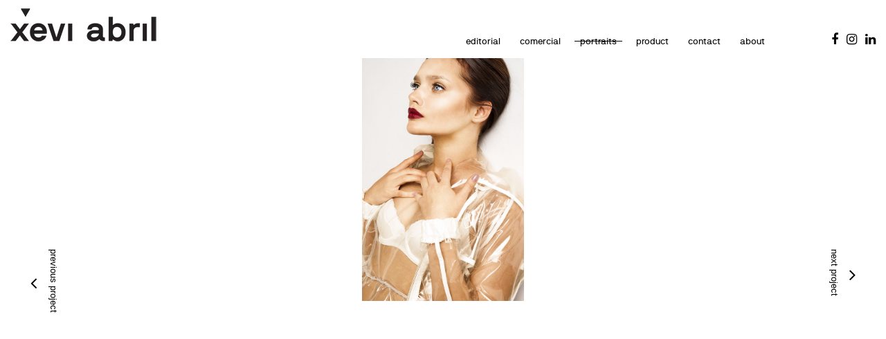

--- FILE ---
content_type: text/html; charset=UTF-8
request_url: http://www.xeviabril.com/ca/galeria/-19
body_size: 2855
content:
<!DOCTYPE html>
<html lang="es">
    <head>

        <meta charset="utf-8">
        <meta http-equiv="X-UA-Compatible" content="IE=edge">
        <meta name="viewport" content="width=device-width, initial-scale=1">
        <link rel="shortcut icon" type="image/png" href="http://www.xeviabril.com/img/favicon.png"/>
        <title>xeviabril.com</title><meta name="description" content="xeviabril.com" /><meta name="keywords" content="xeviabril.com" />        <meta name="author" content="entornweb.com" />

        <!-- Bootstrap core CSS -->
        <link href="http://www.xeviabril.com/bootstrap/css/bootstrap.min.css" rel="stylesheet">
        <script src="http://www.xeviabril.com/js/jquery-1.10.2.min.js"></script>
        
        <!-- HTML5 shim and Respond.js IE8 support of HTML5 elements and media queries -->
        <!--[if lt IE 9]>
          <script src="http://www.xeviabril.com/bootstrap/js/html5shiv.js"></script>
          <script src="http://www.xeviabril.com/bootstrap/js/respond.min.js"></script>
        <![endif]-->    

        <!-- Estil personal -->
		<link rel="stylesheet" href="http://www.xeviabril.com/css/hover.css" media="all">
        <link rel="stylesheet" href="http://www.xeviabril.com/css/estil.css" />
        <link rel="stylesheet" href="http://www.xeviabril.com/css/animate.css" />

        <link rel="stylesheet" href="http://www.xeviabril.com/css/jquery.fancybox.css">
        <link rel="stylesheet" href="http://www.xeviabril.com/css/nivo-slider.css">
        <link rel="stylesheet" href="http://www.xeviabril.com/css/theme-nivo/nivo-slider-custom.css">
        <link rel="stylesheet" href="http://www.xeviabril.com/font-awesome/css/font-awesome.min.css">

        <!-- Swipebox -->
        <link rel="stylesheet" href="http://www.xeviabril.com/js/swipebox/css/swipebox.min.css">

        <!-- Pel menu -->
        <link rel="stylesheet" href="http://www.xeviabril.com/css/superfish.css">
        <link rel="stylesheet" href="http://www.xeviabril.com/css/menu_responsive.css">
        <link rel="stylesheet" href="http://www.xeviabril.com/css/mediaqueries.css">

        <!-- Fonts -->
        <link href="https://fonts.googleapis.com/css?family=Open+Sans:300,400,600,700,800" rel="stylesheet">
        <link href="http://www.xeviabril.com/fonts/NBInternationalBoldWebfont/styles.css" rel="stylesheet" />
        <link href="http://www.xeviabril.com/fonts/NBInternationalRegularWebfont/styles.css" rel="stylesheet" />


    </head>
    <body>

        <div id="top">
            <div class="container">

                <a class="hidden-xs" id="logo" href="http://www.xeviabril.com/ca"><img src="http://www.xeviabril.com/img/logo_xevi_abril.gif" /></a>
                <a class="hidden-xs" id="logo_small" href="http://www.xeviabril.com/ca"><img src="http://www.xeviabril.com/img/logo_xevi_abril_small.gif" /></a>

                <div id="menu">

                    <a id="mobnav-btn">
                        <span class="fa-stack fa-lg">
                            <i class="fa fa-square fa-stack-2x"></i>
                            <i class="fa fa-bars fa-stack-1x fa-inverse"></i>
                        </span>
                    </a>

                    <a href="http://www.xeviabril.com/"><img class="visible-xs" id="logo_smart"  src="http://www.xeviabril.com/img/logo_xevi_abril.gif" /></a>

                    <ul class="sf-menu">
                        <li  class="has-dropdown"><li class="principal"><a  href="http://www.xeviabril.com/ca/galeries/categoria/editorial" >editorial</a></li><li class="principal"><a  href="http://www.xeviabril.com/ca/galeries/categoria/comercial" >comercial</a></li><li class="principal"><a  class="selected" href="http://www.xeviabril.com/ca/galeries/categoria/portraits" >portraits</a></li><li class="principal"><a  href="http://www.xeviabril.com/ca/galeries/categoria/product" >product</a></li></li>                                                                                                <li  class="principal"><a   href="http://www.xeviabril.com/ca/contact">contact</a></li>                        <li  class="principal"><a   href="http://www.xeviabril.com/ca/about">about</a></li>                        <!--<li><a href="#">editorial</a></li>
                        <li><a href="#">comercial</a></li>
                        <li><a href="#">portraits</a></li>
                        <li><a href="#">contact</a></li>
                        <li><a href="#">about </a></li>-->
                                                                                            </ul>
                </div>

                <div id="xarxes_socials">
                    <a href="https://www.facebook.com/xeviabrilphotography" target="_blank"><i class="fa fa-facebook" aria-hidden="true"></i></a>
                    <a href="https://www.instagram.com/xeviabrilphoto/" target="_blank"><i class="fa fa-instagram" aria-hidden="true"></i></a>
                    <a href="https://es.linkedin.com/in/xevi-abril-vilamala-1aa0a463/es" target="_blank"><i class="fa fa-linkedin" aria-hidden="true"></i></a>
                </div>

            </div>
        </div>



        <script type="text/javascript">
    $(document).ready(function(){
        $('.spinner').fadeOut();
    });
</script>
<div id="contingut" style="position:relative;">

    <div class="spinner"><div class="tbl"><div class="tbl-cell"><img src="http://www.xeviabril.com/img/loading.gif" /></div></div></div>

    <div class="detall_galeria">
        <div class="loading"><div class="tbl_load"><div><img src="http://www.xeviabril.com/img/loading.gif" /></div></div></div>
        <div class="content_ajax">

                            <div class="nav prev"><div class="tbl"><div class="inner">
                            <a class="direction" data-accio="prev" data-href="http://www.xeviabril.com/ca/galeries/detail_ajax/-11" href="#"><i class="fa fa-angle-left" aria-hidden="true"></i><span>previous project</span></a>
                        </div></div></div>
                                        <div class="nav next"><div class="tbl"><div class="inner">
                            <a class="direction" data-accio="next" data-href="http://www.xeviabril.com/ca/galeries/detail_ajax/-22" href="#"><i class="fa fa-angle-right" aria-hidden="true"></i><span>next project</span></a>
                        </div></div></div>
            
            <div class="inner_content">
                <div class="container mosaic mosaic_detall">

                    <div id="detall_gallery"><div class="flexbox"><div class="grid-item picture"><a href="/cache/600x600-_DSC4262.jpg" class="swipebox" title=""><img  class="img-responsive lazy" src="http://www.xeviabril.com//img/blank.gif" data-src="/cache/600x600-_DSC4262.jpg" /></a></a></div></div></div>                </div>
            </div>
        </div>
    </div>
</div>

<script type="text/javascript">
    $(document).ready(function(){

        $('#contingut').hammer().on("swiperight", function(event) {
            //callback
            $('.direction[data-accio="prev"]').trigger("click");
        });

        $('#contingut').hammer().on("swipeleft", function(event) {
            //callback
            $('.direction[data-accio="next"]').trigger("click");
        });

        $('body').on('click','.direction',function(e){
            e.preventDefault();
            var link = $(this).attr('data-href');
            var accio = $(this).attr('data-accio');

            if(accio == 'prev'){
                $('#contingut .inner_content').addClass('animated fadeOutRight');
            }
            if(accio == 'next'){
                $('#contingut .inner_content').addClass('animated fadeOutLeft');
            }

            //Mostrem el loading
            setTimeout(function(){
                $('.loading').fadeIn();
            }, 200);

            //Carreguem la nova vista

            setTimeout(function(){
                $('#contingut .content_ajax').empty();
                $('#contingut .content_ajax').load(link, function(){


                    var $images = $('#detall_gallery img');
                    var loaded_images_count = 0;

                    $images.load(function(){
                        loaded_images_count++;

                        if (loaded_images_count == $images.length) {
                            $('.loading').fadeOut('fast');
                        }
                    });

                    if(accio == 'prev'){
                        $('div.content_ajax .inner_content').addClass('animated fadeInLeft');
                    }
                    if(accio == 'next'){
                        $('div.content_ajax .inner_content').addClass('animated fadeInRight');
                    }
                });
            },200);

            /*$('#detall_gallery').fadeOut();
            $('#detall_gallery').load(link, function(){
                console.log('load ok!');
            })*/
        });
    })
</script>
        <div id="footer">
            <div class="container">
                <div class="row">
                    <div class="col-sm-5">
                        <div class="row">
                            <div class="col-sm-2">
                                <a href="#" class="back-to-top"><img src="http://www.xeviabril.com/img/arrow_top.png" /></a>
                            </div>
                            <div class="col-sm-5">
                                <a href="mailto:xeviabril@xeviabril.com">xeviabril@xeviabril.com</a>
                            </div>
                            <div class="col-sm-5">
                                <a href="tel:0034628552724">+34 628 552 724</a>
                            </div>
                        </div>
                    </div>
                    <div class="col-sm-7">
                        <div class="col-sm-9">
                            <!--<ul id="links_footer">
                                <li  class="principal"><a   href="http://www.xeviabril.com/ca/editorial">editorial</a></li>                                <li  class="principal"><a   href="http://www.xeviabril.com/ca/comercial">comercial</a></li>                                <li  class="principal"><a   href="http://www.xeviabril.com/ca/portraits">portraits</a></li>                                <li  class="principal"><a   href="http://www.xeviabril.com/ca/contact">contact</a></li>                                <li  class="principal"><a   href="http://www.xeviabril.com/ca/about">about</a></li>                            </ul>-->
                        </div>
                        <div class="col-sm-3">
                            <a class="partee" target="_blank" href="http://www.partee.cat">© design by: partee</a><br />
                            <a class="partee" target="_blank" href="http://www.entornweb.com">powered by: <strong>ew</strong></a>
                        </div>
                    </div>
                </div>
            </div>
        </div>
        
        <div href="#" class="back-to-top arrow_top"><a href="#" class="back-to-top"><img src="http://www.xeviabril.com/img/arrow_up.png" /></a></div>
        
                  
      

        <!-- Bootstrap core JavaScript
        ================================================== -->
        <!-- Placed at the end of the document so the pages load faster -->
        <script src="http://www.xeviabril.com/bootstrap/js/bootstrap.min.js"></script>
        <!--<script src="offcanvas.js"></script>-->

        <!-- Pels tabs (les pestanyes)-->
        <script type="text/javascript" src="http://www.xeviabril.com/js/jquery-ui-1.10.3.custom.min.js"></script>

        <!-- Js propis de la pàgina -->
        <script type="text/javascript" src="http://www.xeviabril.com/js/jquery.fancybox.pack.js"></script>
        <script type="text/javascript" src="http://www.xeviabril.com/js/jquery.validate.js"></script>
        <script type="text/javascript" src="http://www.xeviabril.com/js/hoverIntent.js"></script>
        <script type="text/javascript" src="http://www.xeviabril.com/js/jquery.fitvids.js"></script>

        <script src="http://www.xeviabril.com/js/superfish.js"></script>

        <!-- Masonry -->
        <script type="text/javascript" src="http://www.xeviabril.com/js/masonry.pkgd.min.js"></script>
        <!--<script type="text/javascript" src="http://www.xeviabril.com/js/isotope.pkgd.min.js"></script>-->
        <script type="text/javascript" src="http://www.xeviabril.com/js/imagesloaded.pkgd.min.js"></script>

        <!-- Photoswipe -->
        <script type="text/javascript" src="http://www.xeviabril.com/js/swipebox/js/jquery.swipebox.min.js"></script>

        <!-- Gestures mobile -->
        <script type="text/javascript" src="http://www.xeviabril.com/js/hammer.min.js"></script>
        <script type="text/javascript" src="http://www.xeviabril.com/js/jquery.hammer.js"></script>


        <!-- Lazy imatges -->
        <script type="text/javascript" src="http://cdnjs.cloudflare.com/ajax/libs/jquery.lazy/1.7.4/jquery.lazy.min.js"></script>

        <!--<script src="http://www.xeviabril.com/js/vivus.min.js"></script>-->
        <script type="text/javascript" src="http://www.xeviabril.com/js/page.js"></script>
        
        
        <!--Per la llei de cookies-->
        
    </body>
</html>


--- FILE ---
content_type: text/css
request_url: http://www.xeviabril.com/css/estil.css
body_size: 1461
content:
html,
body {
    height: 100%;
	background:#fff;
    /* The html and body elements cannot have any padding or margin. */
}
body{background: #fff;}

a:hover, a:active, a:focus {
	-moz-outline-style: none !important;
	outline: none !important;
}

h1, h2, h3, h4, h5, h6, .h1, .h2, .h3, .h4, .h5, .h6{margin:0;padding:0;font-family: 'Open Sans', sans-serif;}

p {

}

.container{width:100%;}

#top #logo{position:absolute;top:12px;left:15px;transition:0.3s;}
#top #logo_small{display:none;position:absolute;top:5px;left:0px;transition:0.3s;}

#top.large #logo{display:inline-block;}
#top.large #logo_small{display:none;}

#top.small #logo{display:none;}
#top.small #logo_small{display: inline-block;}

#xarxes_socials a{float:left;margin-left:12px;font-size:16px;color:#000;}

#slide{position:relative;overflow:hidden;clear:both;}

#contingut{min-height:calc(100vh - 176px);}
#contingut .mosaic img{margin-bottom:16px;}
#contingut .mosaic.blur img:hover{cursor:pointer;-webkit-filter:blur(2px);filter: blur(2px);}
#contingut .mosaic h2{font-family: 'NBInternationalRegularWebfont';margin-bottom:9px;font-size:13px;font-weight:normal;color:#000;}
#contingut .mosaic h2 a{color:#000;text-decoration:none;}
#contingut .mosaic div.arrow{position:absolute;top:0;z-index:10;}
#contingut .mosaic .pos-1{left:35px;}
#contingut .mosaic .pos-2{left:70px;}
#contingut .mosaic .pos-3{left:110px;}
#contingut .mosaic .row > div{position:relative;}


.arrow_top {
	position: fixed;
	overflow:hidden;
	bottom: 2em;
	right: 2em;
	text-decoration: none;
	color: #000;
	padding: 1em;
	cursor:pointer;
	display: none;
	z-index:99;
}
.arrow_top i{display:block;margin:0 auto;line-height:50px;font-size:40px;}

.contact{padding-top:150px;}
.contact p{text-align:center;font-family: 'NBInternationalBoldWebfont';font-size:17px;line-height:17px;color:#000;margin-bottom:18px;}
.contact p a{color:#000;}

.about{padding-top:104px;}
.about p{font-family: 'NBInternationalRegularWebfont';font-size:13px;line-height:17px;}

#clients{position:relative;padding-top:58px;}
#clients h2{font-family: 'NBInternationalBoldWebfont';font-size:13px;line-height:17px;;margin-bottom:30px;}
#clients p{margin:0 0 5px 0 !important;}

#footer{min-height:60px;font-family: 'NBInternationalRegularWebfont';padding-top:30px;padding-bottom:22px;z-index:10000;position:relative;}
#footer a{color:#000;font-size:13px;}
#footer ul{margin:0;padding:0;}
#footer ul li{display:inline-block;padding-left:15px;background:url(../img/separador_menu.png) left no-repeat;}
#footer ul li a{font-size:13px;}
#footer a.partee{font-size:11px;}

/*.grid .grid-item img{max-width:150px;}*/


#detall_gallery{position:relative;overflow:hidden;clear:both;}
#detall_gallery p{font-family: 'NBInternationalRegularWebfont';font-size:13px;line-height:17px;margin:20px 0;}
.loading{position:absolute;z-index:1000;height:100vh !important;width:100%;text-align:center;background:rgba(255,255,255,1);display:none;}
.loading .tbl_load{display:table;height:100%;width:100%;}
.loading div{display:table-cell;vertical-align:middle;height:100%;}
.loading i{display:block;margin:0 auto;margin-top:-80px;}
.loading img{margin-top:-100px;}

.spinner{position:absolute;top:0;left:0;z-index:1000;height:100vh !important;width:100% !important;text-align:center;background:rgba(255,255,255,1);}
.spinner .tbl{display:table;height:100%;width:100%;text-align:center;}
.spinner .tbl-cell{vertical-align:middle;}
.spinner div{display:table-cell;vertical-align:middle;height:100%;text-align:center;width:100%;}
.spinner img{margin-top:-100px;}
.spinner i{display:block;margin:0 auto;text-align:center;}


.info_slide{height:35px;position:relative;clear:both;background:#fff;text-align:left;}

.box_slide{display:inline-block;position:relative;}
#slide{position:relative;}
#slide .arrow{position:absolute;top:35px;left:0;z-index:1000000000;}
#slide .arrow img{max-width:none !important;opacity:1;display:block;min-height:auto !important;max-height:none !important;width:auto !important;height:auto !important;}
#slide .arrow.pos-1{left:35px;}
#slide .arrow.pos-2{left:70px;}
#slide .arrow.pos-3{left:110px;}
.centrar{text-align:center;}
.slider-wrapper{position:absolute;top:0;width:100%;}
.nivoSlider{width:100% !important;}

#slide .spinner img{max-width:none !important;opacity:1;display:block;min-height:auto !important;max-height:none !important;width:auto !important;height:auto !important;display:block;margin:0 auto;margin-top:-150px;}

#lliures{line-height:22px;}
#lliures h4{font-family: 'NBInternationalBoldWebfont';font-size:13px;line-height:22px;margin-bottom:5px;}
#lliures p{font-family: 'NBInternationalRegularWebfont';font-size: 13px;line-height: 22px;}
#lliures a{color:#333;text-decoration:none;}
#lliures a:hover{text-decoration:underline;}

.box_img{position:relative;overflow:hidden;}

.flexbox{display: flex;flex-wrap: wrap;flex-direction: row;justify-content: space-around;}

--- FILE ---
content_type: text/css
request_url: http://www.xeviabril.com/css/nivo-slider.css
body_size: 944
content:
/*
 * jQuery Nivo Slider v3.2
 * http://nivo.dev7studios.com
 *
 * Copyright 2012, Dev7studios
 * Free to use and abuse under the MIT license.
 * http://www.opensource.org/licenses/mit-license.php
 */
 
/* The Nivo Slider styles */
.nivoSlider {
	position:relative;
	width:100%;
	height:auto;
	overflow: hidden;
        z-index:7;
}
.nivoSlider img {
	position:absolute;
	top:0px;
	left:0px;
	max-width: none;
}
.nivo-main-image {
	display: block !important;
	position: relative !important; 
	/*width: 100% !important;*/
	width: auto;
}

/* If an image is wrapped in a link */
.nivoSlider a.nivo-imageLink {
	position:absolute;
	top:0px;
	left:0px;
	width:100%;
	height:100%;
	border:0;
	padding:0;
	margin:0;
	z-index:6;
	display:none;
	background:white; 
	filter:alpha(opacity=0); 
	opacity:0;
}
/* The slices and boxes in the Slider */
.nivo-slice {
	display:block;
	position:absolute;
	z-index:5;
	height:100%;
	top:0;
}
.nivo-box {
	display:block;
	position:absolute;
	z-index:5;
	overflow:hidden;
}
.nivo-box img { display:block; }

.nivo-caption {
	position:absolute;
	left:0px;
	top:-35px;
	height:35px;
	width:100%;
	color:#fff;
	opacity: 1;
	z-index:7;
	display: none;
	text-align:left;
}
.theme-custom .nivoSlider a.nivo-imageLink{position:absolute;top:0;left:0;widht:100%;height:100%;z-index:8;}
.nivo-caption .container{position:relative;margin:0 auto;display:table;height:100%;}
.nivo-caption .container .text_slider{display:table-cell;vertical-align:middle;}
.nivo-caption h1{color:#000;font-family: 'NBInternationalRegularWebfont';font-size: 16px;color:#000;margin:0;padding:0;line-height:35px;}
/*.nivo-caption p {
		padding:0;
		margin:0;
        font-size:30px;
        clear:both;
		color:#000;
		font-weight:400;
		font-family: 'NBInternationalRegularWebfont';
		animation-delay: 0.5s;
}
.nivo-caption h1 {
        float:left;
        clear:both;
		padding:0;
		margin:0;
        font-size:40px;
		margin-bottom:5px;
		font-weight:600;
		color:#fff;
		position:relative;
		font-family: 'NBInternationalRegularWebfont';
}*/
.nivo-caption a {
	display:inline !important;
}
.nivo-html-caption {
    display:none;
}
/* Direction nav styles (e.g. Next & Prev) */
.nivo-directionNav{width:100%;}
.nivo-directionNav a {
	position:absolute;
	top:50%;
	margin-top:-40px;
	z-index:9;
	cursor:pointer;
}
.nivo-directionNav a i{color:#000;font-size:40px;}
.nivo-directionNav a:hover i{color:#000;}
.nivo-prevNav {
	left:-57px;
}
.nivo-nextNav {
	right:-57px;
}

--- FILE ---
content_type: text/css
request_url: http://www.xeviabril.com/css/theme-nivo/nivo-slider-custom.css
body_size: 607
content:
/*
Skin Name: Nivo Slider Dark Theme
Skin URI: http://nivo.dev7studios.com
Description: A dark skin for the Nivo Slider.
Version: 1.0
Author: Gilbert Pellegrom
Author URI: http://dev7studios.com
Supports Thumbs: true
*/

.theme-custom.slider-wrapper {
}
.theme-custom .nivoSlider {
    position:relative;
    background:#fff url(loading.gif) no-repeat 50% 50%;
    overflow: visible;
}
.theme-custom .nivoSlider img {
	position:absolute;
	top:0px;
	left:0px;
	display:none;
}
.theme-custom .nivoSlider a {
	border:0;
	display:block;
}


.theme-custom .nivo-controlNav {
	display:block;
	padding: 0;
	overflow:hidden;
	position:absolute;
	right:5px;bottom:30px;
	z-index: 8;
	text-align:center;

}
.theme-custom .nivo-controlNav a {
	float:none;
	display:inline-block;
	background:#fff;
	text-indent:-9999px;
	border:none;
	border:0;
	margin: 0;
	margin-right:10px;
}
.theme-custom .nivo-controlNav a:hover{cursor:pointer;}
.theme-custom .nivo-controlNav a.active {
	background:#000;
}

.theme-custom .nivo-controlNav a {
	display:inline-block;
	width:8px;
	height:8px;
	background:#fff;
	text-indent:-9999px;
	border:0;
	border-radius:50%;
}

.theme-custom .nivo-caption a {
    color:#fff;
    border-bottom:1px dotted #fff;
}
.theme-custom .nivo-caption a:hover {
    color:#fff;
}

.theme-custom .nivo-controlNav.nivo-thumbs-enabled {
	width: 80%;
}
.theme-custom .nivo-controlNav.nivo-thumbs-enabled a {
	width: auto;
	height: auto;
	background: none;
}
.theme-custom .nivo-controlNav.nivo-thumbs-enabled img {
	display: block;
	width: 120px;
	height: auto;
}

--- FILE ---
content_type: text/css
request_url: http://www.xeviabril.com/css/superfish.css
body_size: 561
content:
/*** ESSENTIAL STYLES ***/
.sf-menu, .sf-menu * {
	margin: 0;
	padding: 0;
	list-style: none;
}
.sf-menu li {
	position: relative;
}
.sf-menu ul {
	position: absolute;
	display: none;
	top: 100%;
	left: 0;
	z-index: 9900;
}
.sf-menu > li {
	float: left;
}
.sf-menu li:hover > ul,
.sf-menu li.sfHover > ul {
	display: block;
}

.sf-menu a {
	display: block;
	position: relative;
}
.sf-menu ul ul {
	top: 0;
	left: 100%;
}


/*** DEMO SKIN ***/
.sf-menu {
	float: left;
        margin:0;padding:0;
}
.sf-menu ul {
	box-shadow: 2px 2px 6px rgba(0,0,0,.2);
	min-width: 12em; /* allow long menu items to determine submenu width */
	*width: 12em; /* no auto sub width for IE7, see white-space comment below */
}
.sf-menu a {
        font-family: 'Roboto Condensed', sans-serif;font-weight:500;text-transform:uppercase;font-size:14px;       
	text-decoration: none;
	zoom: 1; /* IE7 */
}
.sf-menu a:hover {
        color:#FA1533;
}
.sf-menu li li a:hover {
        color:#FA1533;
}
.sf-menu a i {
        margin-left:5px;
        color:#00377C;
}
.sf-menu li li a {
	padding: 8px 15px;
        border-bottom:1px solid #AEBAC2;
        font-size:13px;

}



--- FILE ---
content_type: text/css
request_url: http://www.xeviabril.com/css/menu_responsive.css
body_size: 1419
content:

@media only screen and (max-width: 768px) {
    .theme-custom .nivo-controlNav {bottom:4px;}
    .nivo-directionNav{display:none;}
    #top{height:auto;}

    #menu {
        position:fixed;top:0;left:0;width:100%;z-index:100;margin:0;background:#fff;overflow:auto;max-height: 100%;border-bottom:1px solid #eee;/*box-shadow: 0px 5px 10px 0px rgba(50, 50, 50, 0.1)*/;
        max-width: 100vw;
    }

    #menu .sf-menu ul{
        box-shadow: none;
    }
    #menu .sf-menu a {
        border-top:none;
        margin:0;
        padding: 10px 15px;
        border-bottom:1px solid rgba(0, 0, 0, 0.15);
        background:none !important;
        font-family: 'Open Sans', sans-serif;
        color:#000;
        font-size:13px;
        font-weight:600;
        line-height:24px;
    }
    #menu .sf-menu a:hover {
        background:none !important;
    }
    #menu li li{
        background: rgba(0, 0, 0, 0.15);
    }

    #menu .sf-menu li a{padding-left:20px;}
    #menu .sf-menu li li a{padding-left:40px;}
    #menu .sf-menu li li li a{padding-left:60px;}

    h1.titol_nav{font-size:22px;line-height:48px;margin:0;padding:0;color:#fff;margin:5px 10px;}
    #mobnav-btn {
        float: right;
        font-size:20px;
        cursor:pointer;
        margin:5px;
    }
    #mobnav-btn i.fa-square{color:#000;}
    .mobnav-subarrow {
        position:absolute;
        top:0;
        right:0;
        z-index:10000000;
        font-size:20px;
        padding:0 15px;
        line-height:44px;

        background: rgba(0, 0, 0, 0.15);
    }
    .mobnav-subarrow i{
        color:#fff;
    }
    .sf-menu {
        width: 100%!important;
        display: none;
        margin:0;
    }
    .sf-menu.xactive {
        display: block!important;
    }
    .sf-menu li {
        float: none!important;
        display: block!important;
        width: 100%!important;
    }
    .sf-menu li a {
        float: none!important;
    }
    .sf-menu ul {
        position:static!important;
        display: none!important;
    }
    .xpopdrop > ul {
        display: block!important;
    }
    #mobnav-btn i.fa-square{color:#fff;}
    #mobnav-btn i.fa-bars{color:#000;}
}

@media only screen and (min-width: 769px) {

    body.padding-top{padding-top:86px;}
    #top.fixat{position:fixed;top:0;width:100%;z-index:10000;background:rgba(255,255,255,0.8);}
    #top .container{position:relative;height:84px;}
    #top *{transition:0.5s;}
    #top.small .container{height:56px;}

    #menu{position:absolute;right:133px;bottom:0;}
    #topbar-menu {
        position:relative;
    }
    #mobnav-btn,.titol_nav,.mobnav-subarrow {
        display: none;
    }

    .sf-menu li {
        white-space: nowrap; /* no need for Supersubs plugin */
        *white-space: normal; /* ...unless you support IE7 (let it wrap) */
        -webkit-transition: background .2s;
        transition: background .2s;
    }
    .sf-menu li li a{
        margin:0;
        border-top:none;
    }
    #menu ul li.last a{border:none;}
    #menu a{
        color:#000;
        font-size:13px;
        font-family: 'NBInternationalRegularWebfont';
        text-transform:none;
        padding:16px 8px;
        margin:0;
        margin:0 6px;
    }
    /* tatxem els apartats del menú */
    @keyframes strike{
        0%   { width : 0; }
        100% { width: 100%; }
    }
    #menu li a:hover {
        position: relative;
    }
    #menu li a:hover:after {
        content: ' ';
        position: absolute;
        top: 50%;
        left: 0;
        width: 100%;
        height: 1px;
        background: black;
        animation-name: strike;
        animation-duration: 0.5s;
        animation-timing-function: linear;
        animation-iteration-count: 1;
        animation-fill-mode: forwards;
    }
    #menu li a.selected:after {
        content: ' ';
        position: absolute;
        top: 50%;
        left: 0;
        width: 100%;
        height: 1px;
        background: black;
        animation-name: strike;
        animation-duration: 0.5s;
        animation-timing-function: linear;
        animation-iteration-count: 1;
        animation-fill-mode: forwards;
    }



    #menu li:last-child a{border-right:none;}

    #menu li li a{
        padding:0 20px;
        font-size:15px;
        font-weight:500;
        border:none;
        background:#FE860C;
        color:#fff;
        text-transform:none;
    }
    #menu li li a:hover{color:#00377C;border:none;}
    #menu li.has-dropdown a{
        padding-right:10px;
    }
    .sf-menu ul ul li {
        background: #fff;
    }
    .sf-menu li:hover,
    .sf-menu li.sfHover {
        /* only transition out, not in */
        -webkit-transition: none;
        transition: none;
    }
    .sf-menu > li.sfHover > a{
    }
    #menu li li.sfHover a{color:#00377C;}
    #menu li li li a{color:#fff !important;}
    #menu li li li a:hover{color:#00377C !important;}

    #menu li.sfHover i{color:#FE860C !important;}

}


--- FILE ---
content_type: text/css
request_url: http://www.xeviabril.com/css/mediaqueries.css
body_size: 1088
content:
/*==========  Mobile First Method  ==========*/

/* Custom, iPhone Retina */
@media only screen and (min-width : 320px) {

}

/* Extra Small Devices, Phones */
@media only screen and (min-width : 480px) {

}

/* Small Devices, Tablets */
@media only screen and (min-width : 768px) {
    #xarxes_socials{position:absolute;right:15px;bottom:15px;}

    .detall_galeria{position:relative;overflow:hidden;min-height:90vh !important;}

    .mosaic_detall{margin:0 !important;padding:0 112px;}
    .mosaic_detall .grid{position:relative;}
    .nav{position:fixed;height:100vh;width:112px;vertical-align:middle;display:block;z-index:100;}
    .nav .tbl{display:table;height:100% !important;width:100%;position:relative;}
    .nav .tbl .inner{display:table-cell;height:100%;vertical-align:middle;}
    .nav a{position:fixed;color:#000;display:block;width:112px;}
    .prev a i{font-size:26px;position:absolute;top:50%;margin-top:-13px;left:44px;}
    .prev a span{writing-mode: tb-rl;margin-left:68px;font-size:13px;}
    .next a span{writing-mode: tb-rl;margin-left:28px;font-size:13px;}
    .next a i{font-size:26px;position:absolute;right:44px;top:50%;margin-top:-13px;}
    .prev{top:0;left:0;height:100% !important;}
    .next{top:0;right:0;height:100% !important;}

    /* ---- grid-item ---- */
    .mosaic{overflow:hidden;}
    .grid{margin-right:-30px;}
    .grid-sizer,
    .grid-item {width: calc(25% - 30px);}

    .grid-item {
        float: left;
        margin:0;padding:0;
        overflow:hidden;
        position:relative;
        margin-bottom:20px;
        /*max-height:calc(100vh - 120px);*/
    }

    .grid-item--width2 { width: calc(50% - 30px);}
    .grid-item--width3 { width: calc(100% - 30px);}
    .grid-item img{width:100% !important;}

    #slide img{min-height:calc(100vh - 120px);max-height:calc(100vh - 120px);max-width:100%;width:auto !important;margin:0 auto !important;}
    .spinner_slide img{margin-top:0;}
}

/* Medium Devices, Desktops */
@media only screen and (min-width : 992px) {
}

/* Large Devices, Wide Screens */
@media only screen and (min-width : 1200px) {

}



/*==========  Non-Mobile First Method  ==========*/

/* Large Devices, Wide Screens */
@media only screen and (max-width : 1200px) {
    .container{max-width:100%;}
}

/* Medium Devices, Desktops */
@media only screen and (max-width : 992px) {

}

/* Small Devices, Tablets */
@media only screen and (max-width : 768px) {
    .container{width:100%;}
    #logo_smart{position:absolute;width:130px;top:10px;left:15px;}
    #footer .row > div{margin-bottom:10px;}
    #footer ul{margin-bottom:15px;}
    img.img-responsive{display:block;margin:0 auto;}
    body{padding-top:74px;}
    #xarxes_socials{float:right;}

    .nav{margin:20px 0;position:relative;z-index:10;}
    .nav a{color:#000;}
    .nav a span{line-height:40px;display:inline-block;}
    .prev a span{text-align:left;}
    .next a span{text-align:right;}
    .next a i{font-size:26px;color:#000;line-height:40px;}
    .prev{width:50%;float:left;z-index:99;}
    .prev i{float:left;line-height:40px;margin:0 15px;}
    .next{width:50%;float:right;z-index:99;text-align:right;}
    .next i{float:right;margin:0 15px;}

    .grid-item{position:relative;}

    .nivo-caption h1{font-size:18px !important;}
    .nivo-caption p{font-size:14px !important;}

    #slide img{width:100% !important;}

    .loading img{max-width:120px;margin-top:-200px;}
    .spinner img{max-width:120px;margin-top:-200px;}
    #slide .spinner img{max-width:120px !important;margin-top:-240px !important;}
}


/* Extra Small Devices, Phones */
@media only screen and (max-width : 480px) {

}

/* Custom, iPhone Retina */
@media only screen and (max-width : 320px) {

}

--- FILE ---
content_type: text/css
request_url: http://www.xeviabril.com/fonts/NBInternationalBoldWebfont/styles.css
body_size: 184
content:

@font-face {
  font-family: 'NBInternationalBoldWebfont';
  src: url('NBInternationalBoldWebfont.eot?#iefix') format('embedded-opentype'),  url('NBInternationalBoldWebfont.woff') format('woff'), url('NBInternationalBoldWebfont.ttf')  format('truetype'), url('NBInternationalBoldWebfont.svg#NBInternationalBoldWebfont') format('svg');
  font-weight: normal;
  font-style: normal;
}


--- FILE ---
content_type: text/css
request_url: http://www.xeviabril.com/fonts/NBInternationalRegularWebfont/styles.css
body_size: 186
content:

@font-face {
  font-family: 'NBInternationalRegularWebfont';
  src: url('NBInternationalRegularWebfont.eot?#iefix') format('embedded-opentype'),  url('NBInternationalRegularWebfont.woff') format('woff'), url('NBInternationalRegularWebfont.ttf')  format('truetype'), url('NBInternationalRegularWebfont.svg#NBInternationalRegularWebfont') format('svg');
  font-weight: normal;
  font-style: normal;
}
